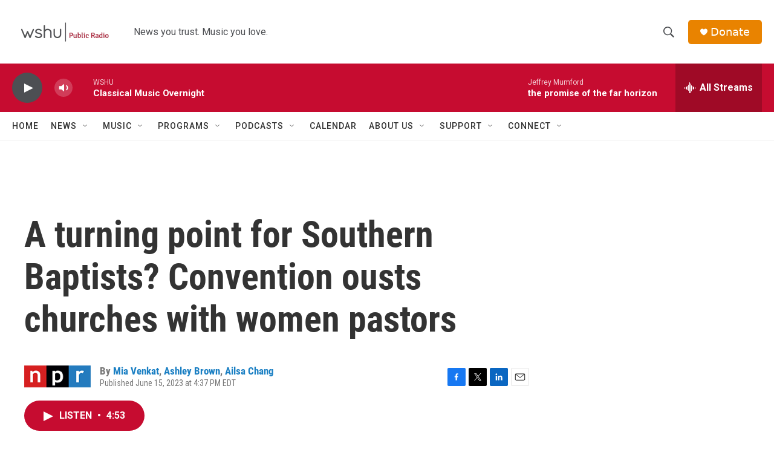

--- FILE ---
content_type: text/html; charset=utf-8
request_url: https://www.google.com/recaptcha/api2/aframe
body_size: 265
content:
<!DOCTYPE HTML><html><head><meta http-equiv="content-type" content="text/html; charset=UTF-8"></head><body><script nonce="7TkfLpe1QuGUus2rmdbHjQ">/** Anti-fraud and anti-abuse applications only. See google.com/recaptcha */ try{var clients={'sodar':'https://pagead2.googlesyndication.com/pagead/sodar?'};window.addEventListener("message",function(a){try{if(a.source===window.parent){var b=JSON.parse(a.data);var c=clients[b['id']];if(c){var d=document.createElement('img');d.src=c+b['params']+'&rc='+(localStorage.getItem("rc::a")?sessionStorage.getItem("rc::b"):"");window.document.body.appendChild(d);sessionStorage.setItem("rc::e",parseInt(sessionStorage.getItem("rc::e")||0)+1);localStorage.setItem("rc::h",'1769660401697');}}}catch(b){}});window.parent.postMessage("_grecaptcha_ready", "*");}catch(b){}</script></body></html>